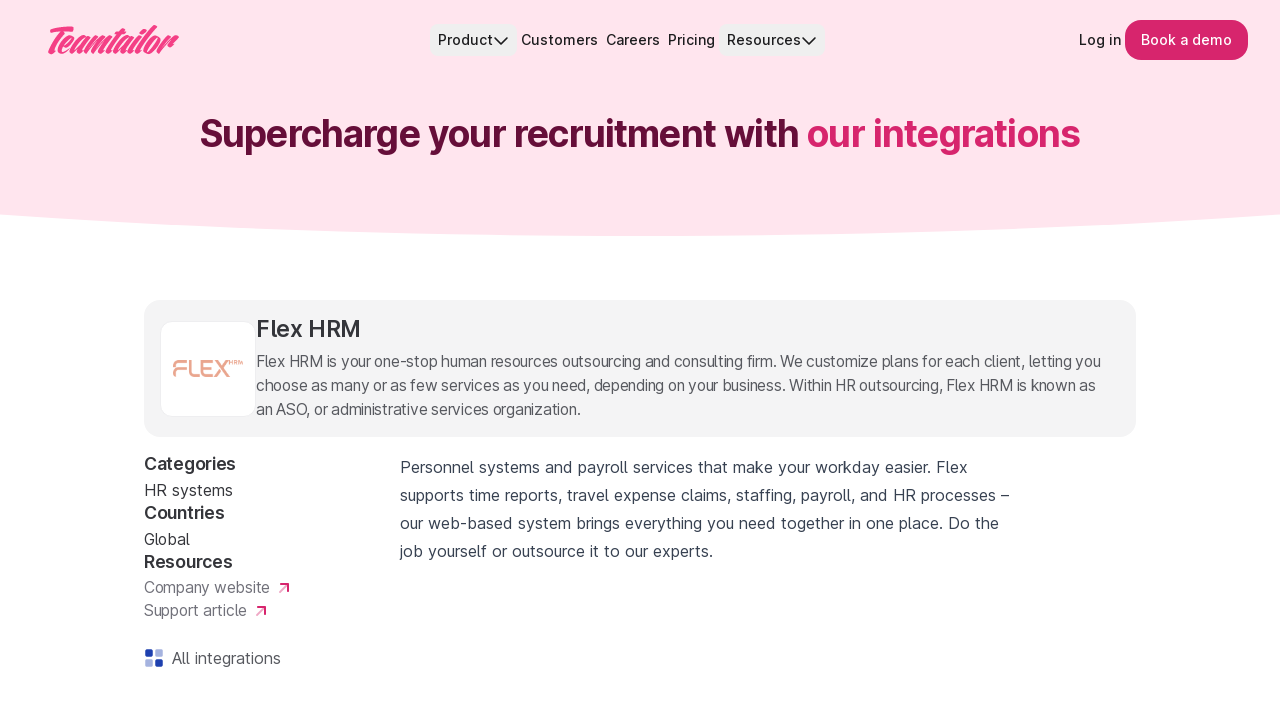

--- FILE ---
content_type: application/javascript; charset=UTF-8
request_url: https://www.teamtailor.com/bedb5e1e7cd1c3cac1765eda70a8aebc78139fb7-638940435315d138be30.js
body_size: 2919
content:
(self.webpackChunkweb=self.webpackChunkweb||[]).push([[739],{3316:function(e){var t=Date.now;e.exports=function(e){var r=0,n=0;return function(){var a=t(),o=16-(a-n);if(n=a,o>0){if(++r>=800)return arguments[0]}else r=0;return e.apply(void 0,arguments)}}},6425:function(e,t,r){"use strict";r.d(t,{e:function(){return l}});var n=r(14041),a=r(30502),o=r(53373),i=r.n(o);const l=e=>{let{title:t,text:r,container:o,children:l}=e;return n.createElement(a.m,Object.assign({maxWidth:"full",verticalSpacing:"none",bgColor:"pink-100",bgDesign:"basketball"},o),n.createElement("div",{className:"container mx-auto flex flex-col pb-16 pt-28 text-center lg:px-8 xl:max-w-screen-xl"},n.createElement("h1",{className:"text-heading-lg text-pink-900 [&>*_strong]:font-bold [&>*_strong]:text-pink-600"},t),n.createElement("p",{className:i()("text-body-sm mt-4 leading-8 text-zinc-750 xl:px-24")},r),l))}},7559:function(e,t,r){"use strict";var n=r(14041),a=r(26830),o=r(80840),i=r(23758),l=r(4431),s=r(46666);t.A=e=>{var t,r,c,u;let{title:f,description:m,image:g,imageSize:d=["optimal","share","medium"],pageContext:p,excludeOgImage:v,enOnly:h,noTrailingForwardSlash:x,children:y}=e;const M=null==p?void 0:p.hrefLangFilter,b=g&&"string"!=typeof g,E=null!=p&&p.language?(0,o.$z)()+"/images/Teamtailor-Meta-ShareImg_Hero-"+(null==p?void 0:p.language.toUpperCase())+".png":(0,o.$z)()+"/images/Teamtailor-Meta-ShareImg_Hero-EN.png",w=b&&d.find(e=>{var t,r;return null===(t=g.sizes)||void 0===t||null===(r=t[""+e])||void 0===r?void 0:r.url}),k=(0,a.Y5)(g,w||"")||E,S=b&&(w?null===(t=g.sizes)||void 0===t||null===(r=t[""+w])||void 0===r?void 0:r.height:g.height)||630,C=b&&(w?null===(c=g.sizes)||void 0===c||null===(u=c[""+w])||void 0===u?void 0:u.width:g.width)||1200,T=(0,o.h8)(p)||"",z=x?(0,i.removeTrailingSlash)(T):T,A=null!=p&&p.hrefLangs?p.hrefLangs:((null==p?void 0:p.intl.languages)||[]).map(e=>({lang:e,path:(0,i.removeLeadingSlash)((null==p?void 0:p.intl.originalPath)||"")}));if(Array.isArray(A)){const e=A.find(e=>"en"===e.lang),t=A.find(e=>"x-default"===e.lang);e&&!t&&A.push({lang:"x-default",path:(0,i.removeLeadingSlash)(e.path)})}return n.createElement(n.Fragment,null,n.createElement("html",{lang:h?"en":p&&p.language}),n.createElement("title",null,(0,i.appendBrand)(f||"")),n.createElement("meta",{property:"og:title",content:""+f}),n.createElement("meta",{name:"twitter:title",content:""+f}),n.createElement("meta",{name:"description",content:m||""}),n.createElement("meta",{property:"og:description",content:""+m}),n.createElement("meta",{property:"twitter:description",content:""+m}),y,!v&&n.createElement("meta",{property:"og:image",content:k}),!v&&n.createElement("meta",{name:"twitter:image",content:k}),!v&&n.createElement("meta",{property:"og:image:width",content:""+C}),!v&&n.createElement("meta",{property:"og:image:height",content:""+S}),n.createElement("meta",{name:"twitter:card",content:"summary_large_image"}),n.createElement("meta",{name:"twitter:site",content:"@teamtailor"}),n.createElement("meta",{name:"twitter:creator",content:"@teamtailor"}),z&&n.createElement("link",{rel:"canonical",href:z}),(A||[]).filter(e=>!M||("x-default"===e.lang||!(null==M||!M.includes(e.lang)))).map(e=>n.createElement("link",{key:e.lang,rel:"alternate",hrefLang:""+(h?(0,l.JK)(e.lang):e.lang),href:""+(0,o.$z)()+(0,s.localizedPath)({langCode:"x-default"===e.lang?"en":e.lang,path:e.path,trailingForwardSlash:!x})})))}},20714:function(e,t,r){var n=r(65650),a=r(3283),o=r(53142),i=n?n.isConcatSpreadable:void 0;e.exports=function(e){return o(e)||a(e)||!!(i&&e&&e[i])}},23945:function(e,t,r){var n=r(22053),a=r(75234),o=r(80796);e.exports=function(e,t){return o(a(e,t,n),e+"")}},40074:function(e,t,r){var n=r(90313),a=r(70310),o=r(23945),i=r(74535),l=o(function(e,t){if(null==e)return[];var r=t.length;return r>1&&i(e,t[0],t[1])?t=[]:r>2&&i(t[0],t[1],t[2])&&(t=[t[0]]),a(e,n(t,1),[])});e.exports=l},41393:function(e,t,r){var n=r(84570),a=r(36529);e.exports=function(e,t){var r=-1,o=a(e)?Array(e.length):[];return n(e,function(e,n,a){o[++r]=t(e,n,a)}),o}},45770:function(e,t,r){var n=r(36529);e.exports=function(e,t){return function(r,a){if(null==r)return r;if(!n(r))return e(r,a);for(var o=r.length,i=t?o:-1,l=Object(r);(t?i--:++i<o)&&!1!==a(l[i],i,l););return r}}},46775:function(e,t,r){var n=r(63521);e.exports=function(e,t,r){for(var a=-1,o=e.criteria,i=t.criteria,l=o.length,s=r.length;++a<l;){var c=n(o[a],i[a]);if(c)return a>=s?c:c*("desc"==r[a]?-1:1)}return e.index-t.index}},47403:function(e,t,r){var n=r(82619),a=r(72532),o=r(22053),i=a?function(e,t){return a(e,"toString",{configurable:!0,enumerable:!1,value:n(t),writable:!0})}:o;e.exports=i},50642:function(e){e.exports=function(e,t){var r=e.length;for(e.sort(t);r--;)e[r]=e[r].value;return e}},63521:function(e,t,r){var n=r(51187);e.exports=function(e,t){if(e!==t){var r=void 0!==e,a=null===e,o=e==e,i=n(e),l=void 0!==t,s=null===t,c=t==t,u=n(t);if(!s&&!u&&!i&&e>t||i&&l&&c&&!s&&!u||a&&l&&c||!r&&c||!o)return 1;if(!a&&!i&&!u&&e<t||u&&r&&o&&!a&&!i||s&&r&&o||!l&&o||!c)return-1}return 0}},70310:function(e,t,r){var n=r(65111),a=r(57923),o=r(3334),i=r(41393),l=r(50642),s=r(49460),c=r(46775),u=r(22053),f=r(53142);e.exports=function(e,t,r){t=t.length?n(t,function(e){return f(e)?function(t){return a(t,1===e.length?e[0]:e)}:e}):[u];var m=-1;t=n(t,s(o));var g=i(e,function(e,r,a){return{criteria:n(t,function(t){return t(e)}),index:++m,value:e}});return l(g,function(e,t){return c(e,t,r)})}},72532:function(e,t,r){var n=r(94715),a=function(){try{var e=n(Object,"defineProperty");return e({},"",{}),e}catch(t){}}();e.exports=a},73500:function(e,t,r){"use strict";r(88930)},74535:function(e,t,r){var n=r(46285),a=r(36529),o=r(69632),i=r(41580);e.exports=function(e,t,r){if(!i(r))return!1;var l=typeof t;return!!("number"==l?a(r)&&o(t,r.length):"string"==l&&t in r)&&n(r[t],e)}},75234:function(e,t,r){var n=r(86912),a=Math.max;e.exports=function(e,t,r){return t=a(void 0===t?e.length-1:t,0),function(){for(var o=arguments,i=-1,l=a(o.length-t,0),s=Array(l);++i<l;)s[i]=o[t+i];i=-1;for(var c=Array(t+1);++i<t;)c[i]=o[i];return c[t]=r(s),n(e,this,c)}}},78037:function(e,t,r){"use strict";r.d(t,{A:function(){return g}});var n=r(14041),a=r(53373),o=r.n(a),i=r(42596),l=r(42467);var s=()=>n.createElement("div",{className:"group/nav absolute left-0 right-0 top-0"},n.createElement("nav",{className:o()("relative inset-0 z-10","flex max-w-screen-2xl items-center justify-between rounded-2xl px-4 py-3 transition-all group-[>.headroom--pinned]/nav:bg-white/95 group-[>.headroom--unfixed]/nav:bg-transparent group-[>.headroom--pinned]/nav:shadow-md sm:mx-4 sm:mt-2 sm:pl-8 xl:rounded-3xl 2xl:mx-auto"),"aria-label":"Global"},n.createElement("div",{className:"flex items-center"},n.createElement(i.N,{to:"/",className:"-m-1.5 rounded-lg fill-pink-500 p-1.5 focus:outline-none focus-visible:ring focus-visible:ring-pink-600/20"},n.createElement("span",{className:"sr-only"},"Teamtailor"),n.createElement(l.A,null))))),c=(r(73500),r(80840)),u=r(88930),f=r(82794),m=r(26830);var g=e=>{let{minimal:t=!1,noHeader:r=!1,pageContext:a,children:o}=e;const i=(0,f.useIntl)(),l=(0,u.useStaticQuery)("1435455371"),g=[{text:i.formatMessage({id:"header.product.allFeatures.title"}),description:i.formatMessage({id:"header.product.allFeatures.description"}),href:"/all-features",icon:"clipboardListCheck",color:"text-cerise-800",bgcolor:"bg-transparent"},{text:i.formatMessage({id:"header.product.integrations.title"}),description:i.formatMessage({id:"header.product.integrations.description"},{integrationCountStep50:""+50*Math.floor(l.allTtIntegration.totalCount/50)}),href:"/integrations",icon:"grid2",color:"text-blue-800",bgcolor:"bg-transparent"}].reverse(),d={text:i.formatMessage({id:"header.customers.title"}),href:"/customers"},p={text:i.formatMessage({id:"header.careers.title"}),href:"https://career.teamtailor.com/"},v={text:i.formatMessage({id:"header.pricing.title"}),href:"/pricing"},h=(0,n.useMemo)(()=>({productHeading:i.formatMessage({id:"footer.nav.product.title"}),product:[{text:i.formatMessage({id:"footer.nav.product.ats"}),to:"/applicant-tracking-system"},{text:i.formatMessage({id:"footer.nav.product.employerBranding"}),to:"/employer-branding"},{text:i.formatMessage({id:"footer.nav.product.enterprise"}),to:"/applicant-tracking-system/enterprise"},{text:i.formatMessage({id:"footer.nav.product.smallmid"}),to:"/applicant-tracking-system/small-midsize"},{text:i.formatMessage({id:"footer.nav.product.allFeatures"}),to:"/all-features"},{text:i.formatMessage({id:"footer.nav.product.integrations"}),to:"/integrations"},{text:i.formatMessage({id:"footer.nav.product.pricing"}),to:"/pricing/"},{text:i.formatMessage({id:"shared.cta.sign_up.title"}),href:(0,m.Et)(i.locale,"try")}],resourcesHeading:i.formatMessage({id:"footer.nav.resources.title"}),resources:[{text:i.formatMessage({id:"footer.nav.resources.essence.title"}),href:i.formatMessage({id:"footer.nav.resources.essence.href"}),newTab:!0},{text:i.formatMessage({id:"footer.nav.resources.productUpdates.title"}),to:"/productnews",condition:"en"===i.locale},{text:i.formatMessage({id:"footer.nav.resources.contentHub"}),to:"/content-hub"},{text:i.formatMessage({id:"footer.nav.resources.help.title"}),href:(0,c.WS)(i.locale),newTab:!0},{text:i.formatMessage({id:"footer.nav.resources.partnerships"}),to:"/resources/partnerships"},{text:i.formatMessage({id:"footer.nav.resources.api"}),href:"https://docs.teamtailor.com",newTab:!0}],companyHeading:i.formatMessage({id:"footer.nav.company.title"}),company:[{text:i.formatMessage({id:"footer.nav.company.careers"}),href:"https://career.teamtailor.com",newTab:!0},{text:i.formatMessage({id:"footer.nav.company.customers"}),to:"/customers"},{text:i.formatMessage({id:"footer.nav.company.contact"}),to:"/contact"}],legalHeading:i.formatMessage({id:"footer.nav.legal.title"}),legal:[{text:i.formatMessage({id:"footer.nav.legal.privacy"}),to:"/privacy-policy/"},{text:i.formatMessage({id:"footer.nav.legal.manageCookies"}),onClick:"manage_cookies",to:"/cookie-policy/"},{text:i.formatMessage({id:"footer.nav.legal.cookiePolicy"}),href:"/cookie-policy/"},{text:i.formatMessage({id:"footer.nav.legal.security"}),href:"https://trust.teamtailor.com"},{text:i.formatMessage({id:"footer.nav.legal.codeOfConduct"}),to:"/code-of-conduct/"},{text:i.formatMessage({id:"footer.nav.legal.modernSlaveryStatement"}),to:"/modern-slavery-statement/"}],alt:{appStore:i.formatMessage({id:"footer.nav.product.iOSApp"}),googlePlay:i.formatMessage({id:"footer.nav.product.androidApp"})}}),[i]);return n.createElement(n.Fragment,null,t&&!r&&n.createElement(s,null),!t&&!r&&n.createElement(u.Slice,{alias:"header",footer:g,customers:d,pricing:v,careers:p,loginText:i.formatMessage({id:"shared.cta.log_in.title"}),bookDemoText:i.formatMessage({id:"shared.cta.book_demo.title"})}),o,n.createElement(u.Slice,{alias:"footer",links:h,hrefLangs:null==a?void 0:a.hrefLangs}))}},80796:function(e,t,r){var n=r(47403),a=r(3316)(n);e.exports=a},82619:function(e){e.exports=function(e){return function(){return e}}},84570:function(e,t,r){var n=r(47170),a=r(45770)(n);e.exports=a},86912:function(e){e.exports=function(e,t,r){switch(r.length){case 0:return e.call(t);case 1:return e.call(t,r[0]);case 2:return e.call(t,r[0],r[1]);case 3:return e.call(t,r[0],r[1],r[2])}return e.apply(t,r)}},90313:function(e,t,r){var n=r(11129),a=r(20714);e.exports=function e(t,r,o,i,l){var s=-1,c=t.length;for(o||(o=a),l||(l=[]);++s<c;){var u=t[s];r>0&&o(u)?r>1?e(u,r-1,o,i,l):n(l,u):i||(l[l.length]=u)}return l}}}]);
//# sourceMappingURL=bedb5e1e7cd1c3cac1765eda70a8aebc78139fb7-638940435315d138be30.js.map